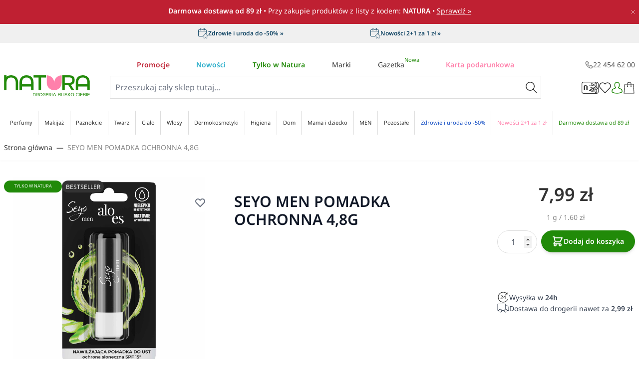

--- FILE ---
content_type: text/css
request_url: https://drogerienatura.pl/static/version1768407550/frontend/Natura/hyva/pl_PL/Amasty_GdprCookie/css/source/mkcss/amgdprcookie.min.css
body_size: 1384
content:
@media all and (min-width:768px),print{.amgdprcookie-main-wrapper{padding:0}.amgdprcookie-main-wrapper .amgdprcookie-top{margin-bottom:35px}.amgdprcookie-main-wrapper .amgdprcookie-head{font-size:34px;line-height:normal}.amgdprcookie-main-wrapper .amgdprcookie-btn{padding:17px 46px;font-size:20px;box-shadow:0 3px 10px rgba(62,40,13,0.15);text-transform:none}.amgdprcookie-cookie-container{margin-bottom:30px;padding:25px 0}.amgdprcookie-cookie-container .amgdprcookie-header{display:flex;justify-content:flex-start;padding:0 25px}.amgdprcookie-cookie-container .amgdprcookie-caption{margin:0 64px 10px 0;font-size:20px}.amgdprcookie-cookie-container .amgdprcookie-toggle-cookie{padding-left:0}.amgdprcookie-cookie-container .amgdprcookie-text{padding:0 25px;font-size:14px}.amgdprcookie-cookie-container .amgdprcookie-options{display:inline-block;margin-top:22px;padding:0 25px;font-size:14px;color:#8a837f;background:inherit}.amgdprcookie-cookie-container .amgdprcookie-options:hover{color:#1787e0}.amgdprcookie-cookie-container .amgdprcookie-options:before,.amgdprcookie-cookie-container .amgdprcookie-options:after{content:'';position:absolute;top:10px;height:2px;width:10px;background:#8a837f}.amgdprcookie-cookie-container .amgdprcookie-options:before{right:6px;transform:rotate(45deg)}.amgdprcookie-cookie-container .amgdprcookie-options:after{right:0;transform:rotate(-45deg)}.amgdprcookie-cookie-container .amgdprcookie-check.active .amgdprcookie-options{color:#363636}.amgdprcookie-cookie-container .amgdprcookie-check.active .amgdprcookie-options:hover{color:#1787e0}.amgdprcookie-cookie-container .amgdprcookie-check.active .amgdprcookie-options:before,.amgdprcookie-cookie-container .amgdprcookie-check.active .amgdprcookie-options:after{background:#363636}.amgdprcookie-content-wrapper{margin:25px 25px 0;padding:0 15px;font-size:14px}.amgdprcookie-content-wrapper .amgdprcookie-title{padding:15px 15px 0 0;vertical-align:top}.amgdprcookie-content-wrapper .amgdprcookie-row{border-bottom:1px solid #ccc}.amgdprcookie-content-wrapper .amgdprcookie-row:last-child{border-bottom:0}.amgdprcookie-content-wrapper .amgdprcookie-row .amgdprcookie-cell{padding:15px 15px 15px 0}.amgdprcookie-content-wrapper .amgdprcookie-row .amgdprcookie-cell:first-child{width:20%}.amgdprcookie-content-wrapper .amgdprcookie-row .amgdprcookie-cell:last-child{padding-right:0}.amgdprcookie-modal-container .modal-inner-wrap{right:unset;min-width:400px;width:21%;background:#fff}}@media all and (min-width:1024px),print{.amgdprcookie-content-wrapper .amgdprcookie-table .amgdprcookie-cell:first-child{width:17%}}.amgdprcookie-main-wrapper{color:#363636}.amgdprcookie-main-wrapper .amgdprcookie-top{display:flex;justify-content:space-between;margin-bottom:15px}.amgdprcookie-main-wrapper .amgdprcookie-head{font-size:20px;line-height:20px}.amgdprcookie-main-wrapper .amgdprcookie-btn-wrapper{display:flex}.amgdprcookie-main-wrapper .amgdprcookie-btn{padding:7px 27px;border:0;font-size:14px;color:#fff;border-radius:6px;background:#ef7c4a;box-shadow:0 3px 5px rgba(62,40,13,0.15);text-transform:uppercase}.amgdprcookie-main-wrapper .amgdprcookie-btn:first-child{margin:0 15px}.amgdprcookie-main-wrapper .amgdprcookie-btn:hover{background:#eb5a1b}.amgdprcookie-toggle-cookie{position:relative;padding-left:50px}.amgdprcookie-toggle-cookie .amgdprcookie-input{height:0;width:0;visibility:hidden}.amgdprcookie-toggle-cookie .amgdprcookie-label{position:absolute;top:0;right:0;width:50px;height:29px;border-radius:40px;cursor:pointer;background:#a5a5a5;box-shadow:0 2px 5px rgba(0,0,0,0.05)}.amgdprcookie-toggle-cookie .amgdprcookie-label:after{content:'';position:absolute;top:2px;left:2px;width:25px;height:25px;background:#fff;border-radius:40px;transition:all .4s ease}.amgdprcookie-toggle-cookie .amgdprcookie-input:checked:disabled+.amgdprcookie-label{background:#e8e8e8}.amgdprcookie-toggle-cookie .amgdprcookie-input:checked:disabled+.amgdprcookie-label:after{left:calc(95%);transform:translateX(-100%)}.amgdprcookie-toggle-cookie .amgdprcookie-input:checked:not([disabled])+.amgdprcookie-label{background:#1979c3}.amgdprcookie-toggle-cookie .amgdprcookie-input:checked:not([disabled])+.amgdprcookie-label:after{left:calc(95%);transform:translateX(-100%)}.amgdprcookie-toggle-cookie .amgdprcookie-input:not([checked])+.amgdprcookie-label{background:#a5a5a5}.amgdprcookie-toggle-cookie .amgdprcookie-input:disabled+.amgdprcookie-label{background:#e8e8e8}.amgdprcookie-toggle-cookie .amgdprcookie-input:disabled+.amgdprcookie-label:after{left:2px}.amgdprcookie-settings-form .amgdprcookie-toggle-cookie .amgdprcookie-input.disabled+.amgdprcookie-label{background:#e8e8e8}.amgdprcookie-cookie-container{margin-bottom:20px;padding-top:15px;border-radius:6px;box-shadow:0 3px 10px rgba(5,32,65,0.15)}.amgdprcookie-cookie-container.-modal{margin-right:30px;box-shadow:none;direction:ltr}.amgdprcookie-cookie-container .amgdprcookie-header{display:flex;justify-content:space-between;padding:0 15px}.amgdprcookie-cookie-container .amgdprcookie-caption{margin:0 0 15px;font-size:16px;font-weight:bold;line-height:30px;word-break:break-all;word-break:break-word}.amgdprcookie-cookie-container .amgdprcookie-text{margin-bottom:0;padding:0 15px;font-size:12px;color:#363636}.amgdprcookie-cookie-container .amgdprcookie-options{position:relative;margin-top:15px;padding:7px 15px;border-bottom-left-radius:6px;border-bottom-right-radius:6px;font-size:12px;color:#fff;cursor:pointer;background:#767676}.amgdprcookie-cookie-container .amgdprcookie-options:before,.amgdprcookie-cookie-container .amgdprcookie-options:after{content:'';position:absolute;top:16px;height:2px;width:10px;background:#fff}.amgdprcookie-cookie-container .amgdprcookie-options:before{right:20px;transform:rotate(45deg)}.amgdprcookie-cookie-container .amgdprcookie-options:after{right:14px;transform:rotate(-45deg)}.amgdprcookie-cookie-container .amgdprcookie-check.active .amgdprcookie-options{border-radius:0}.amgdprcookie-cookie-container .amgdprcookie-check.active .amgdprcookie-options:before{transform:rotate(-45deg)}.amgdprcookie-cookie-container .amgdprcookie-check.active .amgdprcookie-options:after{transform:rotate(45deg)}.amgdprcookie-content-wrapper{display:none;padding:0 15px;border-radius:6px;background:#f9f9f9;font-size:12px}.amgdprcookie-content-wrapper .amgdprcookie-title{padding:15px 15px 0 0;vertical-align:top}.amgdprcookie-content-wrapper .amgdprcookie-row{border-bottom:1px solid #ccc}.amgdprcookie-content-wrapper .amgdprcookie-row:last-child{border-bottom:0}.amgdprcookie-content-wrapper .amgdprcookie-table .amgdprcookie-cell{padding:15px 15px 15px 0;word-break:break-all;word-break:break-word}.amgdprcookie-content-wrapper .amgdprcookie-table .amgdprcookie-cell:first-child{width:23%}.amgdprcookie-content-wrapper .amgdprcookie-table .amgdprcookie-cell:last-child{padding-right:0}.amgdprcookie-cookie-container .amgdprcookie-link{display:block;color:#389dfe;text-align:right;text-transform:capitalize;letter-spacing:.3px;font-size:12px}.amgdprcookie-modal-container.modal-popup.modal-slide{right:46px;left:0}.amgdprcookie-modal-container .modal-inner-wrap{position:relative;margin:0;height:100%}.amgdprcookie-modal-container .modal-inner-wrap .modal-header{position:absolute;right:0}.amgdprcookie-modal-container .modal-inner-wrap .action-close{margin:5px;padding:0}.amgdprcookie-modal-container .modal-inner-wrap .action-close:before{width:30px;height:30px;background:url('[data-uri]') no-repeat center;content:''}.amgdprcookie-modal-container .modal-inner-wrap ::-webkit-scrollbar{margin-left:10px;width:4px}.amgdprcookie-modal-container .modal-inner-wrap ::-webkit-scrollbar-track{background:#fff}.amgdprcookie-modal-container .modal-inner-wrap ::-webkit-scrollbar-thumb{border-radius:2px;background:#e8e8e8}.amgdprcookie-modal-container .modal-content{padding:0}.amgdprcookie-groups-container{overflow-y:scroll;height:58vh;min-height:170px;box-shadow:0 -2px 18px rgba(0,0,0,0.06);direction:rtl}.amgdprcookie-policy-container{padding:24px;box-shadow:0 -2px 18px rgba(0,0,0,0.06)}.amgdprcookie-text-container{margin-bottom:30px}.amgdprcookie-text-container .amgdprcookie-policy{display:inline}.amgdprcookie-buttons-block{display:flex;justify-content:space-between}.amgdprcookie-buttons-block .amgdprcookie-button{flex-basis:58%;border:0;border-radius:3px;background:#ffa63d;box-shadow:none;color:#fff;text-transform:uppercase;letter-spacing:1.35px;font-weight:bold;transition:opacity .3s ease}.amgdprcookie-buttons-block .amgdprcookie-button:hover{opacity:.9}.amgdprcookie-buttons-block .amgdprcookie-button.-save{flex-basis:35%;margin-left:10px}.amgdprcookie-modal-template{margin-left:5px}.amgdprcookie-bar-container{z-index:10;margin:0;padding:12px 20px 12px 25px;border-color:#d6ca8e;background:#ffee9c;font-size:13px}.amgdprcookie-bar-template{position:fixed;position:sticky}.amgdprcookie-bar-template.-bottom{position:static}

--- FILE ---
content_type: text/css
request_url: https://drogerienatura.pl/static/version1768407550/frontend/Natura/hyva/pl_PL/CepdTech_EnvironmentLabel/css/environment-label.css
body_size: -434
content:
.environment-label-container{z-index:700;position:absolute;color:white;text-align:center;border-bottom-left-radius:10px;border-bottom-right-radius:10px;height:25px;width:100px}

--- FILE ---
content_type: application/javascript; charset=UTF-8
request_url: https://drogerienatura.pl/static/version1768407550/frontend/Natura/hyva/pl_PL/Amasty_GdprHyva/js/components/Settings.js
body_size: -273
content:
import { Component } from '../abstract/Component.js';
import MODULE_CONFIG from '../module-config.js';

const { VENDOR_NAME, MODULE_NAME } = MODULE_CONFIG;

export class Settings extends Component {
    constructor(options) {
        const {
            id, $el
        } = options;

        super({
            id: 'checkbox_' + id,
            $el: $el
        })

        this.active = false;
        this.passwordFieldShow = false;

        this.privacyPolicyLink = (event, $dispatch) => {
            if (event.target.hasAttribute('href')) {
                event.preventDefault();
                event.stopPropagation();

                let popupComponent = window[VENDOR_NAME][MODULE_NAME].popup_gdpr;
                $dispatch('open-gdpr-modal');
            }
        }
    }
}


--- FILE ---
content_type: application/javascript; charset=UTF-8
request_url: https://drogerienatura.pl/cdn-cgi/challenge-platform/h/b/scripts/jsd/d251aa49a8a3/main.js?
body_size: 9545
content:
window._cf_chl_opt={AKGCx8:'b'};~function(z6,UE,Uf,UA,Ua,UF,Ut,UP,UX,z1){z6=T,function(V,K,zo,z5,U,z){for(zo={V:279,K:371,U:231,z:337,c:250,Y:143,R:329,b:375,H:346,J:185},z5=T,U=V();!![];)try{if(z=parseInt(z5(zo.V))/1*(-parseInt(z5(zo.K))/2)+parseInt(z5(zo.U))/3*(parseInt(z5(zo.z))/4)+parseInt(z5(zo.c))/5+parseInt(z5(zo.Y))/6+parseInt(z5(zo.R))/7+-parseInt(z5(zo.b))/8*(-parseInt(z5(zo.H))/9)+-parseInt(z5(zo.J))/10,K===z)break;else U.push(U.shift())}catch(c){U.push(U.shift())}}(N,305451),UE=this||self,Uf=UE[z6(370)],UA={},UA[z6(209)]='o',UA[z6(198)]='s',UA[z6(182)]='u',UA[z6(218)]='z',UA[z6(343)]='n',UA[z6(394)]='I',UA[z6(266)]='b',Ua=UA,UE[z6(363)]=function(V,K,U,z,c5,c4,c3,zN,Y,H,J,C,D,L,S){if(c5={V:199,K:316,U:291,z:160,c:142,Y:405,R:160,b:347,H:174,J:149,C:201,D:137,L:399,d:335,S:234,k:277,n:330,i:153,O:398},c4={V:237,K:228,U:335,z:415,c:296,Y:280},c3={V:414,K:416,U:251,z:413},zN=z6,Y={'pnKpK':function(i,O){return i<O},'KfPYt':function(i,O){return i+O},'WdnOR':function(i,O){return i+O},'xOwCP':function(i,O){return i===O},'JmzxZ':function(i,O){return i(O)},'bMpwV':function(i,O){return i<O},'KwGhv':function(i,O,y,W){return i(O,y,W)},'xrPNk':function(i,O){return O===i},'kLkvR':zN(c5.V),'JLtoD':function(i,O,y){return i(O,y)}},Y[zN(c5.K)](null,K)||void 0===K)return z;for(H=Y[zN(c5.U)](UI,K),V[zN(c5.z)][zN(c5.c)]&&(H=H[zN(c5.Y)](V[zN(c5.R)][zN(c5.c)](K))),H=V[zN(c5.b)][zN(c5.H)]&&V[zN(c5.J)]?V[zN(c5.b)][zN(c5.H)](new V[(zN(c5.J))](H)):function(i,zV,O){for(zV=zN,i[zV(c4.V)](),O=0;Y[zV(c4.K)](O,i[zV(c4.U)]);i[O]===i[Y[zV(c4.z)](O,1)]?i[zV(c4.c)](Y[zV(c4.Y)](O,1),1):O+=1);return i}(H),J='nAsAaAb'.split('A'),J=J[zN(c5.C)][zN(c5.D)](J),C=0;Y[zN(c5.L)](C,H[zN(c5.d)]);D=H[C],L=Y[zN(c5.S)](Ue,V,K,D),J(L)?(S=Y[zN(c5.k)]('s',L)&&!V[zN(c5.n)](K[D]),Y[zN(c5.K)](Y[zN(c5.i)],U+D)?R(U+D,L):S||R(U+D,K[D])):Y[zN(c5.O)](R,U+D,L),C++);return z;function R(i,O,zT){zT=zN,Object[zT(c3.V)][zT(c3.K)][zT(c3.U)](z,O)||(z[O]=[]),z[O][zT(c3.z)](i)}},UF=z6(145)[z6(268)](';'),Ut=UF[z6(201)][z6(137)](UF),UE[z6(403)]=function(K,U,c8,zK,z,Y,R,H,J,C){for(c8={V:203,K:229,U:335,z:298,c:413,Y:260},zK=z6,z={},z[zK(c8.V)]=function(D,L){return D<L},Y=z,R=Object[zK(c8.K)](U),H=0;Y[zK(c8.V)](H,R[zK(c8.U)]);H++)if(J=R[H],J==='f'&&(J='N'),K[J]){for(C=0;C<U[R[H]][zK(c8.U)];-1===K[J][zK(c8.z)](U[R[H]][C])&&(Ut(U[R[H]][C])||K[J][zK(c8.c)]('o.'+U[R[H]][C])),C++);}else K[J]=U[R[H]][zK(c8.Y)](function(D){return'o.'+D})},UP=function(Y5,Y4,Y3,Y2,Y1,cw,cX,cP,cZ,zz,K,U,z,c){return Y5={V:326,K:242,U:325,z:356,c:233,Y:341,R:248,b:210,H:164},Y4={V:196,K:252,U:309,z:268,c:386,Y:282,R:366,b:252,H:176,J:180,C:300,D:366,L:413,d:187,S:200,k:358,n:240,i:232,O:192,l:252,y:265,W:297,s:252,j:352,G:413,h:215,E:352,f:252},Y3={V:287,K:248,U:407,z:414,c:416,Y:251,R:408,b:385,H:406,J:221,C:413,D:361,L:206,d:304,S:413,k:408,n:413,i:252,O:264,l:261,y:239,W:389,s:335},Y2={V:408},Y1={V:214},cw={V:155},cX={V:241,K:335,U:352,z:414,c:416,Y:251,R:251,b:275,H:325,J:408,C:416,D:324,L:171,d:408,S:226,k:320,n:413,i:183,O:196,l:327,y:246,W:413,s:189,j:344,G:179,h:355,E:151,f:413,A:410,a:252,o:333,e:241,I:413,F:252,Z:238,P:207,X:224,x:414,g:416,M:357,v:305,B:408,m:355,Q:211,N0:331,N1:413,N2:169,N3:241,N4:413,N5:366,N6:320,N7:342,N8:252,N9:282,NN:241,NT:413,NV:380,NK:177,NU:413,Nz:297},cP={V:390,K:350,U:271,z:372,c:320},cZ={V:402,K:352},zz=z6,K={'BAwek':zz(Y5.V),'fcwRe':zz(Y5.K),'LUcOV':function(Y,R){return R==Y},'ChwxU':function(Y,R){return R==Y},'IMbvo':zz(Y5.U),'YaZIG':zz(Y5.z),'LVfWa':function(Y,R){return Y<R},'AzkXZ':function(Y,R){return Y(R)},'ifRgf':function(Y,R){return Y>R},'MWxKs':function(Y,R){return R|Y},'djgeK':function(Y,R){return R==Y},'bXoqC':function(Y,R){return Y(R)},'pbMoU':function(Y,R){return Y<R},'WJTBa':function(Y,R){return Y|R},'Njyls':function(Y,R){return Y<<R},'KHVzn':function(Y,R){return Y&R},'oicoS':function(Y,R){return Y(R)},'jKbhj':function(Y,R){return Y&R},'oPBJp':function(Y,R){return R===Y},'OlrEI':zz(Y5.c),'Phive':zz(Y5.Y),'dvjFG':function(Y,R){return Y==R},'OobGW':function(Y,R){return Y(R)},'KEgbh':function(Y,R){return Y&R},'NkvaZ':function(Y,R){return Y-R},'sPqFX':function(Y,R){return Y<<R},'TIutX':function(Y,R){return Y(R)},'kTFji':function(Y,R){return R==Y},'UHYUG':function(Y,R){return Y&R},'bZCqr':function(Y,R){return Y(R)},'BDohx':function(Y,R){return Y==R},'QfZoZ':function(Y,R){return Y<R},'qYTZX':function(Y,R){return R&Y},'XwaUf':function(Y,R){return Y==R},'QLRiM':function(Y,R){return Y!==R},'jkxdL':zz(Y5.R),'IdAEw':function(Y,R){return Y*R},'HzDuZ':function(Y,R){return Y!=R},'MGlmk':function(Y,R){return R==Y},'czTJj':function(Y,R){return Y<R},'CUmqo':function(Y,R){return R==Y},'vFtmW':function(Y,R){return Y<R},'FkePi':function(Y,R){return Y-R},'KrPNg':function(Y,R){return Y-R},'WYXGz':function(Y,R){return Y+R}},U=String[zz(Y5.b)],z={'h':function(Y,zc,R,b){if(zc=zz,R={},R[zc(cP.V)]=K[zc(cP.K)],b=R,zc(cP.U)!==K[zc(cP.z)])return K[zc(cP.c)](null,Y)?'':z.g(Y,6,function(H,zY){return zY=zc,zY(cZ.V)[zY(cZ.K)](H)});else K(b[zc(cP.V)])},'g':function(Y,R,H,zR,J,C,D,L,S,i,O,y,W,s,j,G,E,A){if(zR=zz,K[zR(cX.V)](null,Y))return'';for(C={},D={},L='',S=2,i=3,O=2,y=[],W=0,s=0,j=0;j<Y[zR(cX.K)];j+=1)if(G=Y[zR(cX.U)](j),Object[zR(cX.z)][zR(cX.c)][zR(cX.Y)](C,G)||(C[G]=i++,D[G]=!0),E=L+G,Object[zR(cX.z)][zR(cX.c)][zR(cX.R)](C,E))L=E;else if(K[zR(cX.b)]!==zR(cX.H))return U[zR(cX.J)](z);else{if(Object[zR(cX.z)][zR(cX.C)][zR(cX.Y)](D,L)){if(K[zR(cX.D)]!==zR(cX.L)){if(256>L[zR(cX.d)](0)){for(J=0;K[zR(cX.S)](J,O);W<<=1,K[zR(cX.k)](s,R-1)?(s=0,y[zR(cX.n)](K[zR(cX.i)](H,W)),W=0):s++,J++);for(A=L[zR(cX.d)](0),J=0;K[zR(cX.O)](8,J);W=K[zR(cX.l)](W<<1.73,A&1.68),K[zR(cX.y)](s,R-1)?(s=0,y[zR(cX.W)](K[zR(cX.s)](H,W)),W=0):s++,A>>=1,J++);}else{for(A=1,J=0;K[zR(cX.j)](J,O);W=A|W<<1.78,R-1==s?(s=0,y[zR(cX.n)](H(W)),W=0):s++,A=0,J++);for(A=L[zR(cX.J)](0),J=0;16>J;W=K[zR(cX.G)](K[zR(cX.h)](W,1),K[zR(cX.E)](A,1)),R-1==s?(s=0,y[zR(cX.f)](K[zR(cX.A)](H,W)),W=0):s++,A>>=1,J++);}S--,S==0&&(S=Math[zR(cX.a)](2,O),O++),delete D[L]}else U(z)}else for(A=C[L],J=0;J<O;W=W<<1|K[zR(cX.o)](A,1),K[zR(cX.e)](s,R-1)?(s=0,y[zR(cX.I)](H(W)),W=0):s++,A>>=1,J++);L=(S--,S==0&&(S=Math[zR(cX.F)](2,O),O++),C[E]=i++,String(G))}if(''!==L){if(K[zR(cX.Z)](K[zR(cX.P)],K[zR(cX.X)]))K();else{if(Object[zR(cX.x)][zR(cX.g)][zR(cX.R)](D,L)){if(256>L[zR(cX.J)](0)){for(J=0;J<O;W<<=1,K[zR(cX.M)](s,R-1)?(s=0,y[zR(cX.n)](K[zR(cX.v)](H,W)),W=0):s++,J++);for(A=L[zR(cX.B)](0),J=0;8>J;W=K[zR(cX.m)](W,1)|K[zR(cX.Q)](A,1),s==K[zR(cX.N0)](R,1)?(s=0,y[zR(cX.N1)](H(W)),W=0):s++,A>>=1,J++);}else{for(A=1,J=0;K[zR(cX.j)](J,O);W=K[zR(cX.N2)](W,1)|A,K[zR(cX.N3)](s,R-1)?(s=0,y[zR(cX.N4)](K[zR(cX.N5)](H,W)),W=0):s++,A=0,J++);for(A=L[zR(cX.B)](0),J=0;16>J;W=W<<1.34|K[zR(cX.o)](A,1),K[zR(cX.N6)](s,R-1)?(s=0,y[zR(cX.W)](H(W)),W=0):s++,A>>=1,J++);}S--,K[zR(cX.N7)](0,S)&&(S=Math[zR(cX.N8)](2,O),O++),delete D[L]}else for(A=C[L],J=0;J<O;W=W<<1|K[zR(cX.N9)](A,1),K[zR(cX.NN)](s,R-1)?(s=0,y[zR(cX.NT)](K[zR(cX.NV)](H,W)),W=0):s++,A>>=1,J++);S--,K[zR(cX.N6)](0,S)&&O++}}for(A=2,J=0;J<O;W=K[zR(cX.l)](W<<1.48,1&A),s==R-1?(s=0,y[zR(cX.n)](H(W)),W=0):s++,A>>=1,J++);for(;;)if(W<<=1,K[zR(cX.NK)](s,K[zR(cX.N0)](R,1))){y[zR(cX.NU)](H(W));break}else s++;return y[zR(cX.Nz)]('')},'j':function(Y,Y0,cx,zC,R,H){if(Y0={V:180},cx={V:357},zC=zz,R={'fTGrJ':function(b,H,zb){return zb=T,K[zb(cw.V)](b,H)},'BqfAR':function(b,H,zp){return zp=T,K[zp(cx.V)](b,H)},'wPccT':function(b,H){return b-H},'ZPfSy':function(b,H){return b|H},'OtPwJ':function(b,H){return b-H},'iAqlS':function(b,H){return H|b},'nOEuH':function(b,H){return H|b},'Otooe':function(b,H){return b<<H},'wOlJy':function(b,H,zH){return zH=T,K[zH(Y0.V)](b,H)},'qvCxo':function(b,H,zJ){return zJ=T,K[zJ(Y1.V)](b,H)}},K[zC(Y3.V)](zC(Y3.K),K[zC(Y3.U)])){if(NZ[zC(Y3.z)][zC(Y3.c)][zC(Y3.Y)](NP,NX)){if(256>VJ[zC(Y3.R)](0)){for(KD=0;R[zC(Y3.b)](Kq,KL);Kr<<=1,R[zC(Y3.H)](KS,R[zC(Y3.J)](Kk,1))?(Kn=0,Ku[zC(Y3.C)](Ki(KO)),Kl=0):Ky++,Kd++);for(H=KW[zC(Y3.R)](0),Ks=0;8>Kj;Kh=R[zC(Y3.D)](KE<<1,1.61&H),R[zC(Y3.H)](Kf,R[zC(Y3.L)](KA,1))?(Ka=0,Ko[zC(Y3.C)](Ke(KI)),KF=0):Kt++,H>>=1,KG++);}else{for(H=1,KZ=0;KP<KX;Kx=R[zC(Y3.d)](Kg<<1.3,H),KM==Kv-1?(KB=0,Km[zC(Y3.S)](KQ(U0)),U1=0):U2++,H=0,Kw++);for(H=U3[zC(Y3.k)](0),U4=0;16>U5;U7=U8<<1|H&1,U9==UN-1?(UT=0,UV[zC(Y3.n)](UK(UU)),Uz=0):Uc++,H>>=1,U6++);}Kc--,0==KY&&(KR=Kb[zC(Y3.i)](2,Kp),KH++),delete KJ[KC]}else for(H=Tg[TM],Tv=0;TB<Tm;V0=R[zC(Y3.O)](R[zC(Y3.l)](V1,1),R[zC(Y3.y)](H,1)),R[zC(Y3.W)](V2,V3-1)?(V4=0,V5[zC(Y3.C)](V6(V7)),V8=0):V9++,H>>=1,TQ++);Vb=(VN--,0==VT&&(VV=VK[zC(Y3.i)](2,VU),Vz++),Vc[VY]=VR++,Vp(VH))}else return null==Y?'':Y==''?null:z.i(Y[zC(Y3.s)],32768,function(H,zD){return zD=zC,Y[zD(Y2.V)](H)})},'i':function(Y,R,H,zq,J,C,D,L,S,i,O,y,W,s,j,G,I,E,A,o){for(zq=zz,J=[],C=4,D=4,L=3,S=[],y=H(0),W=R,s=1,i=0;K[zq(Y4.V)](3,i);J[i]=i,i+=1);for(j=0,G=Math[zq(Y4.K)](2,2),O=1;G!=O;)for(E=zq(Y4.U)[zq(Y4.z)]('|'),A=0;!![];){switch(E[A++]){case'0':o=y&W;continue;case'1':0==W&&(W=R,y=H(s++));continue;case'2':O<<=1;continue;case'3':j|=K[zq(Y4.c)](0<o?1:0,O);continue;case'4':W>>=1;continue}break}switch(j){case 0:for(j=0,G=Math[zq(Y4.K)](2,8),O=1;O!=G;o=K[zq(Y4.Y)](y,W),W>>=1,W==0&&(W=R,y=H(s++)),j|=(0<o?1:0)*O,O<<=1);I=K[zq(Y4.R)](U,j);break;case 1:for(j=0,G=Math[zq(Y4.b)](2,16),O=1;K[zq(Y4.H)](O,G);o=K[zq(Y4.J)](y,W),W>>=1,K[zq(Y4.C)](0,W)&&(W=R,y=K[zq(Y4.D)](H,s++)),j|=(0<o?1:0)*O,O<<=1);I=U(j);break;case 2:return''}for(i=J[3]=I,S[zq(Y4.L)](I);;)if(zq(Y4.d)!==zq(Y4.S)){if(s>Y)return'';for(j=0,G=Math[zq(Y4.b)](2,L),O=1;G!=O;o=W&y,W>>=1,0==W&&(W=R,y=H(s++)),j|=(K[zq(Y4.k)](0,o)?1:0)*O,O<<=1);switch(I=j){case 0:for(j=0,G=Math[zq(Y4.b)](2,8),O=1;K[zq(Y4.H)](O,G);o=y&W,W>>=1,K[zq(Y4.n)](0,W)&&(W=R,y=H(s++)),j|=(K[zq(Y4.i)](0,o)?1:0)*O,O<<=1);J[D++]=U(j),I=K[zq(Y4.O)](D,1),C--;break;case 1:for(j=0,G=Math[zq(Y4.l)](2,16),O=1;O!=G;o=K[zq(Y4.J)](y,W),W>>=1,W==0&&(W=R,y=H(s++)),j|=(0<o?1:0)*O,O<<=1);J[D++]=U(j),I=K[zq(Y4.y)](D,1),C--;break;case 2:return S[zq(Y4.W)]('')}if(C==0&&(C=Math[zq(Y4.s)](2,L),L++),J[I])I=J[I];else if(I===D)I=i+i[zq(Y4.j)](0);else return null;S[zq(Y4.G)](I),J[D++]=K[zq(Y4.h)](i,I[zq(Y4.E)](0)),C--,i=I,0==C&&(C=Math[zq(Y4.f)](2,L),L++)}else return![]}},c={},c[zz(Y5.H)]=z.h,c}(),UX=null,z1=z0(),z3();function N(YQ){return YQ='wOlJy,CUmqo,ChwxU,EGfcc,UQneX,pGxPR,kLwqT,djgeK,OnHFi,PQYFD,api,2925350uhnOdT,call,pow,Zkvwy,randomUUID,_cf_chl_opt,isArray,aCHix,MEpAC,NQOHE,map,Otooe,AQeME,contentWindow,nOEuH,KrPNg,boolean,error,split,eqlYH,Tykhq,RPHGg,jVelY,clientInformation,jsd,IMbvo,navigator,xrPNk,YlHTX,33BdNwgO,WdnOR,JBxy9,UHYUG,removeChild,QAfVV,__CF$cv$params,HQXPb,QLRiM,iblxt,loading,xGCNF,JmzxZ,zxFNd,AKGCx8,source,/jsd/oneshot/d251aa49a8a3/0.26458490911686844:1769070495:UdKICnHhlzAPu44tQ57uTvoQtpZNRnawRE2fdPyu8Mk/,splice,join,indexOf,dJfey,MGlmk,error on cf_chl_props,UKKnI,ontimeout,iAqlS,OobGW,href,onreadystatechange,errorInfoObject,0|4|1|3|2,send,FPQlO,toString,PuAkl,lzYMz,zWYee,xOwCP,status,log,Zxkpd,LUcOV,aUjz8,postMessage,CnwA5,YaZIG,cEfnG,xhr-error,MWxKs,PFxVM,178381pXuxwo,isNaN,NkvaZ,ScfZk,jKbhj,catch,length,gvYBp,13208lHzQhs,Function,readyState,sid,hJinv,kTFji,number,pbMoU,rnEfr,88605KbRbLR,Array,http-code:,/invisible/jsd,BAwek,SSTpq3,charAt,NTxRh,jToWA,Njyls,aodre,dvjFG,czTJj,yKJCH,display: none,ZPfSy,ItkbJ,pRIb1,parent,DTqjU,TIutX,eWvUe,success,rjLIt,document,13814BjAJLM,fcwRe,eKAxS,rkBQR,136YaxGEW,chctx,phoXV,lgSGU,style,bZCqr,iWpta,IWuWq,JOTcI,detail,fTGrJ,IdAEw,uGGzK,hKCrx,qvCxo,QwUbM,/b/ov1/0.26458490911686844:1769070495:UdKICnHhlzAPu44tQ57uTvoQtpZNRnawRE2fdPyu8Mk/,FpTEk,jRYpw,bigint,SbsOr,BCYYL,LOXRU,JLtoD,bMpwV,QEvVR,LRmiB4,Vpn3z2sf6$j08SFhB4D5MeYWgOyLuT71krilRQtHb9AcIqw+-oJaCUXKdGvxEZNPm,rxvNi8,getPrototypeOf,concat,BqfAR,jkxdL,charCodeAt,GZmFL,oicoS,9|10|4|3|6|5|8|7|2|0|1,onload,push,prototype,KfPYt,hasOwnProperty,floor,cloudflare-invisible,stringify,bind,timeout,now,vQRTc,lZypU,getOwnPropertyNames,1322322fDBmQg,UmtLc,_cf_chl_opt;JJgc4;PJAn2;kJOnV9;IWJi4;OHeaY1;DqMg0;FKmRv9;LpvFx1;cAdz2;PqBHf2;nFZCC5;ddwW5;pRIb1;rxvNi8;RrrrA2;erHi9,[native code],QyMfr,GDBoX,Set,random,KHVzn,njEmt,kLkvR,TYlZ6,QfZoZ,POST,xNYfT,aANYA,GTJcO,Object,TTmcW,/cdn-cgi/challenge-platform/h/,DOMContentLoaded,jJXCtVgPB,function,contentDocument,appendChild,KvvcF,sPqFX,NEVrM,bRIDh,veLSZ,tabIndex,from,location,HzDuZ,BDohx,createElement,WJTBa,qYTZX,fabHC,undefined,AzkXZ,onerror,10460750JdYMKD,VOYoz,SyMiQ,iExML,bXoqC,sudlP,fblGa,FkePi,DOizu,Gimrb,pkLOA2,ifRgf,body,string,d.cookie,EFVDq,includes,IUaVx,SnXbX,iframe,XMLHttpRequest,OtPwJ,OlrEI,tIoki,object,fromCharCode,KEgbh,dtiWm,SrdPz,XwaUf,WYXGz,NQQgv,wDZzA,symbol,event,addEventListener,wPccT,0|2|4|3|1,AdeF3,Phive,kaYFM,LVfWa,GnCNg,pnKpK,keys,xobeX,528INyytQ,vFtmW,NfnXE,KwGhv,open,cFjAw,sort,oPBJp'.split(','),N=function(){return YQ},N()}function UQ(V,K,YO,Yi,Yu,Yn,zO,U,z,c,Y){YO={V:138,K:326,U:156,z:285,c:318,Y:255,R:205,b:235,H:328,J:319,C:162,D:293,L:295,d:249,S:303,k:412,n:184,i:175,O:175,l:306,y:306,W:310,s:164,j:136},Yi={V:157},Yu={V:317,K:368,U:194,z:383,c:348,Y:317},Yn={V:194,K:159},zO=z6,U={'Gimrb':function(R,b){return R(b)},'GTJcO':zO(YO.V),'JOTcI':function(R,b){return R+b},'xNYfT':zO(YO.K),'PFxVM':zO(YO.U),'Zxkpd':function(R,b){return R+b}},z=UE[zO(YO.z)],console[zO(YO.c)](UE[zO(YO.Y)]),c=new UE[(zO(YO.R))](),c[zO(YO.b)](U[zO(YO.H)],U[zO(YO.J)](zO(YO.C)+UE[zO(YO.Y)][zO(YO.D)]+zO(YO.L),z.r)),z[zO(YO.d)]&&(c[zO(YO.V)]=5e3,c[zO(YO.S)]=function(zl){zl=zO,U[zl(Yn.V)](K,U[zl(Yn.K)])}),c[zO(YO.k)]=function(zy){zy=zO,c[zy(Yu.V)]>=200&&c[zy(Yu.V)]<300?K(zy(Yu.K)):U[zy(Yu.U)](K,U[zy(Yu.z)](zy(Yu.c),c[zy(Yu.Y)]))},c[zO(YO.n)]=function(zW){zW=zO,K(U[zW(Yi.V)])},Y={'t':UB(),'lhr':Uf[zO(YO.i)]&&Uf[zO(YO.O)][zO(YO.l)]?Uf[zO(YO.O)][zO(YO.y)]:'','api':z[zO(YO.d)]?!![]:![],'c':Ug(),'payload':V},c[zO(YO.W)](UP[zO(YO.s)](JSON[zO(YO.j)](Y)))}function Ux(Yz,zr,K,U,z,c,Y,R){for(Yz={V:227,K:343,U:373,z:222,c:268,Y:285},zr=z6,K={},K[zr(Yz.V)]=zr(Yz.K),K[zr(Yz.U)]=function(b,H){return b<H},U=K,z=zr(Yz.z)[zr(Yz.c)]('|'),c=0;!![];){switch(z[c++]){case'0':Y=UE[zr(Yz.Y)];continue;case'1':return R;case'2':if(!Y)return null;continue;case'3':if(typeof R!==U[zr(Yz.V)]||U[zr(Yz.U)](R,30))return null;continue;case'4':R=Y.i;continue}break}}function z0(Yl,zs){return Yl={V:254},zs=z6,crypto&&crypto[zs(Yl.V)]?crypto[zs(Yl.V)]():''}function Um(Yd,zi,K,U,z,c,Y){return Yd={V:213,K:417,U:139},zi=z6,K={},K[zi(Yd.V)]=function(R,b){return R>b},U=K,z=3600,c=UB(),Y=Math[zi(Yd.K)](Date[zi(Yd.U)]()/1e3),U[zi(Yd.V)](Y-c,z)?![]:!![]}function Ue(V,K,U,zw,z8,z,Y,R){z=(zw={V:146,K:165,U:284,z:209,c:191,Y:212,R:259,b:313,H:365,J:334,C:334,D:254,L:254,d:338,S:338,k:414,n:312,i:251,O:298,l:388,y:347,W:256,s:347,j:345,G:345,h:243},z8=z6,{'hKCrx':z8(zw.V),'QAfVV':function(H,J){return H==J},'fblGa':function(H,J){return H!==J},'DTqjU':z8(zw.K),'rnEfr':function(H,J){return H===J},'UQneX':function(H,J,C){return H(J,C)}});try{Y=K[U]}catch(H){return'i'}if(z[z8(zw.U)](null,Y))return Y===void 0?'u':'x';if(z8(zw.z)==typeof Y){if(z[z8(zw.c)](z8(zw.Y),z8(zw.R)))try{if(z8(zw.b)===z8(zw.b)){if(z[z8(zw.U)](z[z8(zw.H)],typeof Y[z8(zw.J)]))return Y[z8(zw.C)](function(){}),'p'}else return z&&U[z8(zw.D)]?Y[z8(zw.L)]():''}catch(C){}else return U instanceof Y[z8(zw.d)]&&0<R[z8(zw.S)][z8(zw.k)][z8(zw.n)][z8(zw.i)](V)[z8(zw.O)](z[z8(zw.l)])}return V[z8(zw.y)][z8(zw.W)](Y)?'a':Y===V[z8(zw.s)]?'D':z[z8(zw.j)](!0,Y)?'T':z[z8(zw.G)](!1,Y)?'F':(R=typeof Y,z[z8(zw.U)](z[z8(zw.H)],R)?z[z8(zw.h)](Uo,V,Y)?'N':'f':Ua[R]||'?')}function UZ(cV,zU,U,z,c,Y,R,b){U=(cV={V:166,K:178,U:204,z:379,c:360,Y:173,R:197,b:167,H:263,J:269,C:409,D:273,L:276,d:217,S:283,k:288,n:374,i:334},zU=z6,{'eqlYH':function(H,J,C,D,L){return H(J,C,D,L)},'GZmFL':function(H,J,C,D,L){return H(J,C,D,L)},'wDZzA':zU(cV.V)});try{return z=Uf[zU(cV.K)](zU(cV.U)),z[zU(cV.z)]=zU(cV.c),z[zU(cV.Y)]='-1',Uf[zU(cV.R)][zU(cV.b)](z),c=z[zU(cV.H)],Y={},Y=U[zU(cV.J)](pRIb1,c,c,'',Y),Y=U[zU(cV.C)](pRIb1,c,c[zU(cV.D)]||c[zU(cV.L)],'n.',Y),Y=pRIb1(c,z[U[zU(cV.d)]],'d.',Y),Uf[zU(cV.R)][zU(cV.S)](z),R={},R.r=Y,R.e=null,R}catch(H){return zU(cV.k)!==zU(cV.n)?(b={},b.r={},b.e=H,b):(b[zU(cV.i)](function(){}),'p')}}function Uv(V,YC,zn){return YC={V:150},zn=z6,Math[zn(YC.V)]()<V}function z2(z,c,Ya,Yf,zj,Y,Yh,k,n,R,b,H,J,C,D,L,d){if(Ya={V:301,K:168,U:247,z:391,c:349,Y:156,R:230,b:158,H:290,J:292,C:188,D:311,L:223,d:154,S:285,k:186,n:162,i:255,O:293,l:354,y:202,W:205,s:235,j:359,G:138,h:303,E:323,f:255,A:351,a:351,o:401,e:255,I:401,F:195,Z:255,P:321,X:281,x:308,g:376,M:294,v:274,B:310,m:164},Yf={V:165,K:208,U:170},zj=z6,Y={'GDBoX':function(S,k){return S(k)},'zxFNd':function(S){return S()},'iExML':function(S,k,n){return S(k,n)},'FPQlO':zj(Ya.V),'xobeX':function(S,k){return S===k},'aANYA':zj(Ya.K),'xGCNF':zj(Ya.U),'VOYoz':function(S,k){return S+k},'jToWA':zj(Ya.z),'IUaVx':zj(Ya.c),'yKJCH':zj(Ya.Y)},!Uv(0)){if(Y[zj(Ya.R)](Y[zj(Ya.b)],Y[zj(Ya.H)]))Yh={V:148},k={'tIoki':function(i,O,zG){return zG=zj,Y[zG(Yh.V)](i,O)},'NEVrM':function(i){return i()}},n=Y[zj(Ya.J)](R),Y[zj(Ya.C)](b,n.r,function(i,zh){zh=zj,typeof L===zh(Yf.V)&&k[zh(Yf.K)](k,i),k[zh(Yf.U)](S)}),n.e&&L(Y[zj(Ya.D)],n.e);else return![]}b=(R={},R[zj(Ya.L)]=z,R[zj(Ya.d)]=c,R);try{H=UE[zj(Ya.S)],J=Y[zj(Ya.k)](Y[zj(Ya.k)](zj(Ya.n),UE[zj(Ya.i)][zj(Ya.O)]),Y[zj(Ya.l)])+H.r+Y[zj(Ya.y)],C=new UE[(zj(Ya.W))](),C[zj(Ya.s)](Y[zj(Ya.j)],J),C[zj(Ya.G)]=2500,C[zj(Ya.h)]=function(){},D={},D[zj(Ya.E)]=UE[zj(Ya.f)][zj(Ya.E)],D[zj(Ya.A)]=UE[zj(Ya.i)][zj(Ya.a)],D[zj(Ya.o)]=UE[zj(Ya.e)][zj(Ya.I)],D[zj(Ya.F)]=UE[zj(Ya.Z)][zj(Ya.P)],D[zj(Ya.X)]=z1,L=D,d={},d[zj(Ya.x)]=b,d[zj(Ya.g)]=L,d[zj(Ya.M)]=zj(Ya.v),C[zj(Ya.B)](UP[zj(Ya.m)](d))}catch(k){}}function T(V,K,U,z){return V=V-135,U=N(),z=U[V],z}function Uo(K,U,zI,z7,z,c){return zI={V:381,K:367,U:146,z:338,c:338,Y:414,R:312,b:251,H:298},z7=z6,z={},z[z7(zI.V)]=function(Y,R){return Y<R},z[z7(zI.K)]=z7(zI.U),c=z,U instanceof K[z7(zI.z)]&&c[z7(zI.V)](0,K[z7(zI.c)][z7(zI.Y)][z7(zI.R)][z7(zI.b)](U)[z7(zI.H)](c[z7(zI.K)]))}function UI(V,zx,z9,K){for(zx={V:405,K:229,U:404},z9=z6,K=[];null!==V;K=K[z9(zx.V)](Object[z9(zx.K)](V)),V=Object[z9(zx.U)](V));return K}function Uw(V,YK,YV,zL,K,U){YK={V:369,K:144,U:301,z:272,c:332},YV={V:216,K:369,U:262,z:165,c:299,Y:172,R:336,b:393,H:413,J:278,C:408,D:396},zL=z6,K={'jRYpw':function(z,c){return z-c},'YlHTX':function(z,c){return z(c)},'BCYYL':function(z,c){return z|c},'NQQgv':function(z,c){return z===c},'AQeME':zL(YK.V),'veLSZ':zL(YK.K),'gvYBp':function(z,c){return z(c)},'jVelY':function(z,c,Y){return z(c,Y)},'ScfZk':zL(YK.U)},U=UZ(),UQ(U.r,function(z,zd,R){if(zd=zL,K[zd(YV.V)](zd(YV.K),K[zd(YV.U)])){if(typeof V===zd(YV.z)){if(K[zd(YV.V)](zd(YV.c),K[zd(YV.Y)]))return;else K[zd(YV.R)](V,z)}UM()}else{for(f=0;A<a;e<<=1,I==K[zd(YV.b)](F,1)?(Z=0,P[zd(YV.H)](K[zd(YV.J)](X,x)),g=0):M++,o++);for(R=v[zd(YV.C)](0),B=0;8>m;N0=K[zd(YV.D)](N1<<1,R&1),N2==N3-1?(N4=0,N5[zd(YV.H)](N6(N7)),N8=0):N9++,R>>=1,Q++);}}),U.e&&K[zL(YK.z)](z2,K[zL(YK.c)],U.e)}function z3(Yv,YM,Yw,zE,V,K,U,z,R,b,H,J,C,D,c){if(Yv={V:411,K:166,U:273,z:162,c:349,Y:274,R:289,b:270,H:285,J:387,C:339,D:181,L:314,d:314,S:258,k:255,n:293,i:391,O:397,l:205,y:235,W:156,s:138,j:303,G:323,h:255,E:351,f:255,A:351,a:401,o:401,e:195,I:255,F:321,Z:281,P:308,X:376,x:294,g:377,M:310,v:164,B:378,m:220,Q:220,N0:163,N1:307},YM={V:387,K:339,U:161,z:307},Yw={V:193,K:315,U:382,z:387,c:353,Y:190,R:268,b:197,H:283,J:257,C:244,D:197,L:167,d:173,S:263,k:400,n:225,i:276,O:178,l:204,y:379,W:360},zE=z6,V={'sudlP':zE(Yv.V),'aCHix':function(Y,R,b,H,J){return Y(R,b,H,J)},'pGxPR':zE(Yv.K),'QEvVR':function(Y,R,b,H,J){return Y(R,b,H,J)},'kaYFM':zE(Yv.U),'DOizu':function(Y,R){return R!==Y},'uGGzK':function(Y){return Y()},'NTxRh':function(Y,R){return Y(R)},'lzYMz':function(Y,R){return Y+R},'MEpAC':zE(Yv.z),'LOXRU':zE(Yv.c),'phoXV':zE(Yv.Y),'TTmcW':zE(Yv.R),'fabHC':zE(Yv.b),'lgSGU':function(Y){return Y()}},K=UE[zE(Yv.H)],!K)return;if(!V[zE(Yv.J)](Um))return;(U=![],z=function(zf,R,b,H,J,C,D,L){if(zf=zE,!U){if(V[zf(Yw.V)](zf(Yw.K),zf(Yw.U))){if(U=!![],!V[zf(Yw.z)](Um))return;V[zf(Yw.c)](Uw,function(Y){z4(K,Y)})}else try{for(R=V[zf(Yw.Y)][zf(Yw.R)]('|'),b=0;!![];){switch(R[b++]){case'0':i[zf(Yw.b)][zf(Yw.H)](D);continue;case'1':return H={},H.r=J,H.e=null,H;case'2':J=V[zf(Yw.J)](n,C,D[V[zf(Yw.C)]],'d.',J);continue;case'3':d[zf(Yw.D)][zf(Yw.L)](D);continue;case'4':D[zf(Yw.d)]='-1';continue;case'5':J={};continue;case'6':C=D[zf(Yw.S)];continue;case'7':J=V[zf(Yw.k)](k,C,C[V[zf(Yw.n)]]||C[zf(Yw.i)],'n.',J);continue;case'8':J=S(C,C,'',J);continue;case'9':D=L[zf(Yw.O)](zf(Yw.l));continue;case'10':D[zf(Yw.y)]=zf(Yw.W);continue}break}}catch(d){return L={},L.r={},L.e=d,L}}},Uf[zE(Yv.C)]!==zE(Yv.R))?V[zE(Yv.D)]!==zE(Yv.b)?(R=C[zE(Yv.H)],b=V[zE(Yv.L)](V[zE(Yv.d)](V[zE(Yv.d)](V[zE(Yv.S)],D[zE(Yv.k)][zE(Yv.n)])+zE(Yv.i),R.r),V[zE(Yv.O)]),H=new L[(zE(Yv.l))](),H[zE(Yv.y)](zE(Yv.W),b),H[zE(Yv.s)]=2500,H[zE(Yv.j)]=function(){},J={},J[zE(Yv.G)]=d[zE(Yv.h)][zE(Yv.G)],J[zE(Yv.E)]=S[zE(Yv.f)][zE(Yv.A)],J[zE(Yv.a)]=k[zE(Yv.h)][zE(Yv.o)],J[zE(Yv.e)]=n[zE(Yv.I)][zE(Yv.F)],J[zE(Yv.Z)]=i,C=J,D={},D[zE(Yv.P)]=l,D[zE(Yv.X)]=C,D[zE(Yv.x)]=V[zE(Yv.g)],H[zE(Yv.M)](O[zE(Yv.v)](D))):V[zE(Yv.B)](z):UE[zE(Yv.m)]?Uf[zE(Yv.Q)](zE(Yv.N0),z):(c=Uf[zE(Yv.N1)]||function(){},Uf[zE(Yv.N1)]=function(zA){zA=zE,V[zA(YM.V)](c),Uf[zA(YM.K)]!==V[zA(YM.U)]&&(Uf[zA(YM.z)]=c,z())})}function UB(Yq,zu,V,K){return Yq={V:285,K:417,U:302},zu=z6,V={'UKKnI':function(U,z){return U(z)}},K=UE[zu(Yq.V)],Math[zu(Yq.K)](+V[zu(Yq.U)](atob,K.t))}function Ug(){return Ux()!==null}function z4(z,c,Ym,za,Y,R,b,H){if(Ym={V:152,K:362,U:368,z:286,c:267,Y:249,R:294,b:135,H:340,J:219,C:362,D:364,L:322,d:384},za=z6,Y={},Y[za(Ym.V)]=function(J,C){return J===C},Y[za(Ym.K)]=za(Ym.U),Y[za(Ym.z)]=za(Ym.c),R=Y,!z[za(Ym.Y)])return;R[za(Ym.V)](c,R[za(Ym.K)])?(b={},b[za(Ym.R)]=za(Ym.b),b[za(Ym.H)]=z.r,b[za(Ym.J)]=R[za(Ym.C)],UE[za(Ym.D)][za(Ym.L)](b,'*')):(H={},H[za(Ym.R)]=za(Ym.b),H[za(Ym.H)]=z.r,H[za(Ym.J)]=R[za(Ym.z)],H[za(Ym.d)]=c,UE[za(Ym.D)][za(Ym.L)](H,'*'))}function UM(YJ,YH,zS,V,K){if(YJ={V:165,K:147,U:395,z:245,c:140,Y:392,R:236,b:141,H:253},YH={V:236},zS=z6,V={'vQRTc':zS(YJ.V),'FpTEk':function(U,z){return U(z)},'cFjAw':function(U){return U()},'SbsOr':zS(YJ.K),'lZypU':function(U,z,c){return U(z,c)},'Zkvwy':function(U,z){return U*z}},K=Ux(),K===null){if(V[zS(YJ.U)]===zS(YJ.z))typeof c===V[zS(YJ.c)]&&V[zS(YJ.Y)](H,J),V[zS(YJ.R)](b);else return}UX=(UX&&clearTimeout(UX),V[zS(YJ.b)](setTimeout,function(zk){zk=zS,V[zk(YH.V)](Uw)},V[zS(YJ.H)](K,1e3)))}}()

--- FILE ---
content_type: application/javascript; charset=UTF-8
request_url: https://drogerienatura.pl/static/version1768407550/frontend/Natura/hyva/pl_PL/Amasty_GdprHyva/js/module-config.js
body_size: -493
content:
export default {
    VENDOR_NAME: 'Amasty',
    MODULE_NAME: 'Gdpr',
    get MODULE_PATH() {
        return this.VENDOR_NAME + '.' + this.MODULE_NAME;
    }
};


--- FILE ---
content_type: application/javascript; charset=UTF-8
request_url: https://drogerienatura.pl/static/version1768407550/frontend/Natura/hyva/pl_PL/Amasty_GdprHyva/js/gdpr.js
body_size: -304
content:
import MODULE_CONFIG from './module-config.js';

import { Gdpr } from './components/Gdpr.js';
import { Popup } from './components/Popup.js';
import { Loader } from './components/Loader.js';
import { Checkbox } from './components/Checkbox.js';
import { Settings } from './components/Settings.js'

const { VENDOR_NAME, MODULE_NAME } = MODULE_CONFIG;
const loaded = new Event(MODULE_CONFIG.MODULE_PATH + '.loaded');

if (!window[VENDOR_NAME]) {
    window[VENDOR_NAME] = {};
}

export let Module = window[VENDOR_NAME][MODULE_NAME] = {
    initialize: function (options) {
        this.options = options;
    }
};

window.dispatchEvent(loaded);

export const module_options = Module.options;

Module.class = {
    Module, Gdpr: Gdpr, Popup, Loader, Checkbox, Settings
};


--- FILE ---
content_type: application/javascript; charset=UTF-8
request_url: https://drogerienatura.pl/static/version1768407550/frontend/Natura/hyva/pl_PL/Amasty_GdprCookieHyva/js/module-config.js
body_size: -362
content:
export default {
    VENDOR_NAME: 'Amasty',
    MODULE_NAME: 'Cookie',
    get MODULE_PATH() {
        return this.VENDOR_NAME + '.' + this.MODULE_NAME;
    }
};


--- FILE ---
content_type: application/javascript; charset=UTF-8
request_url: https://drogerienatura.pl/static/version1768407550/frontend/Natura/hyva/pl_PL/Amasty_GdprCookieHyva/js/components/view/DefaultView.js
body_size: 1627
content:
import { Component } from '../../abstract/Component.js';

import { Module, module_options } from '../../cookie.js';

import { cookieModel } from '../../model/cookie.js';
import { essentialStorage } from '../../storage/essential-cookie.js';
import { cookieDataProvider } from '../../model/cookie-data-provider.js';
import { createButton } from '../../helpers/buttons.js';
import { getCookie, setCookie } from '../../helpers/cookie.js';
import { showMessage } from '../../helpers/messages.js';

// Actions
import { Allow } from '../../action/allow.js';
import { Save } from '../../action/save.js';
import { cookieStorage } from '../../storage/cookie.js';

// Local components' objects
const locCookieDataProvider = cookieDataProvider();
const locEssentialStorage = essentialStorage();
const locCookieStorage = cookieStorage();
const locCookieModel = cookieModel();

// Constants
const showClass = '-show';
const allowAllCookies = false;

const amcformjs = 'amcookiegdpr-settings-accept';
const popupCssClass = 'amgdprcookie-groups-modal';
const settingsPath = 'gdpr-cookie-modal';

const selectors = {
    settingsFooterLink: '[data-amcookie-js="footer-link"]',
    settingsGdprLink: '[data-amgdpr-js="cookie-link"]'
}

export class DefaultView extends Component {
    isSidebar = false;

    constructor(options) {
        const {
            id, $el, settings,
            path = settingsPath,
            showAllCookiesBtn = allowAllCookies
        } = options;

        super({
            id: 'cookie_' + id,
            $el: $el
        })

        // Defaults (Updatable)
        this.setupModal = null;
        this.additionalClasses = [];
        this.isShowNotificationBar = false;

        // Defaults Data (Constants)
        this.strings = module_options.text_strings;
        this.styles = module_options.color_settings;
        this.showAllCookiesBtn = showAllCookiesBtn;
        this.settings = settings.config;
        this.classes = this.settings && this.settings.additionalClasses;

        // Messages
        this.setupModalTitle = this.strings['setupModalTitle'];

        // Functions
        this.init = () => {
            this._init();
        }

        /**
         * @returns {*|Promise}
         */
        this.getCookieData = () => {
            if (!this.cookieData) {
                this.cookieData = locCookieDataProvider.getCookieData();
            }

            return this.cookieData;
        }

        /**
         * @returns {void}
         */
        this.openModal = () => {
            if (!this.setupModal) {
                this._setupAndOpenModal();
            } else {
                this.setupModal.open();
            }
        }

        /**
         * @returns {void}
         */
        this.closeModal = () => {
            if (this.setupModal && this.setupModal.data.opened) {
                this.setupModal.close();
            }
        }

        /**
         * @param {Boolean} toShow
         * @returns {void}
         */
        this.changeVisibility = (toShow) => {
            this.data.isShowNotificationBar = toShow;
        }

        // Generated
        this.buttons = this._getButtons();
    }

    /**
     * @returns {void}
     * @private
     */
    _init() {
        this._clearCookieMessages();

        this.getCookieData().then(cookieData => {
            locCookieDataProvider.updateGroups(cookieData);
            locCookieDataProvider.processManageableCookies();
            locEssentialStorage.update(cookieData['groupData']);

            this._setAdditionalClasses();

            const visibility = locCookieModel.isShowNotificationBar(
                this.settings.firstShowProcess, cookieData['lastUpdate']
            );

            this.changeVisibility(visibility);

            locCookieModel.deleteDisallowedCookie();
            locCookieModel.initEventHandlers();

            this._initSettingsLink();
        }).catch(() => {
            locCookieDataProvider.setForce(true);
            locCookieDataProvider.processManageableCookies();
        });
    }

    /**
     * @private
     * @returns {void}
     */
    _clearCookieMessages() {
        let messages = '';
        let removedCookieMessages = [];
        let cookieMessages = getCookie('mage-messages');

        if (cookieMessages) {
            locCookieStorage.delete('mage-messages');
            messages = JSON.parse(cookieMessages);

            messages.forEach(message => {
                if (!message.text.includes(this.strings['successMsg'])
                   && !message.text.includes(this.strings['errorMsg'])) {
                    removedCookieMessages.push(message)
                }
            })

            setCookie('mage-messages', JSON.stringify(removedCookieMessages));
        }
    }

    /**
     * @returns {void}
     * @private
     */
    _setAdditionalClasses() {
        if (+this.settings['barLocation'] === 0 && !this.settings['isPopup']) {
            this.data.additionalClasses = 'w-full sticky bottom-0';
        }

        if (+this.settings['barLocation'] === 1 && !this.settings['isPopup']) {
            this.data.additionalClasses = 'w-full sticky top-0';
        }

        if (this.settings['isPopup']) {
            this.data.additionalClasses = 'fixed top-1/2 left-1/2 mx-auto max-w-[760px] w-[90%] -translate-y-1/2 -translate-x-1/2';
        }
    }

    /**
     * Create click event on settings links
     * @returns {void}
     * @private
     */
    _initSettingsLink() {
        let elem = document.querySelectorAll(
            selectors.settingsFooterLink + ',' + selectors.settingsGdprLink
        );

        elem.forEach(el => {
            el.classList.add(showClass);
            el.addEventListener('click', e => {
                e.preventDefault();
                e.stopImmediatePropagation();
                this.openModal();
            })
        });
    }

    /**
     * Create array of buttons with correct properties
     * @returns {*[]}
     * @private
     */
    _getButtons() {
        let buttons = [];

        buttons.push(createButton('accept', this.strings['acceptBtnText'],
            this._getButtonSettingsFromArray('accept').label, this._saveCookies.bind(this)));

        if (this.settings.isDeclineEnabled) {
            buttons.push(createButton('decline', this.strings['declineBtnText'],
                this._getButtonSettingsFromArray('decline').label, this._declineCookie.bind(this)));
        }

        if (!this.showAllCookiesBtn) {
            buttons.push(createButton('settings', this.strings['settingsBtnText'],
                this._getButtonSettingsFromArray('settings').label, this.openModal.bind(this)));
        } else {
            buttons.push(createButton('allow', this.strings['allowBtnText'],
                this._getButtonSettingsFromArray('allow').label, this._allowCookies.bind(this)));
        }

        return buttons;
    }

    /**
     * @param {String} type
     * @returns {Object}
     * @private
     */
    _getButtonSettingsFromArray(type) {
        return this.settings.buttons.find(element => element.dataJs === type);
    }

    /**
     * @returns {void}
     * @private
     */
    _setupAndOpenModal() {
        this.getCookieData().then(cookieData => {
            this._initModal(cookieData.groupData);
            this.openModal();
        });
    }

    /**
    * @param {Dom} element
    * @returns {void}
    * @private
    */
    _saveCookies(element) {
        this._allowCookies(element);
    }

    /**
     * Init modal with groups of cookies
     * @param {Object} data
     * @returns {void}
     * @private
     */
    _initModal(data) {
        this.setupModal = Module.settings_popup;

        if (!this.setupModal) return

        this.setupModal.initialize({
            items: data,
            description: null,
            title: this.setupModalTitle,
            class: popupCssClass,
            buttons: [{
                title: this.strings['done'],
                action: this._performSave.bind(this),
                amcformjs: amcformjs
            }]
        });
    }

    /**
     * @param {Dom} element
     * @param {Object} formData
     * @param {Boolean} isDecline
     * @returns {void}
     * @private
     */
    _performSave(element, formData, isDecline) {
        Save(element, formData).then(data => {
            this.closeModal();
            this.changeVisibility(false);

            if (!isDecline) {
                showMessage(data);
            }
        });
    }

    /**
     * @returns {void}
     * @private
     */
    _allowCookies() {
        Allow().then(() => {
            this.changeVisibility(false);
            locCookieModel.triggerAllow();
        });
    }

    /**
     * @param {Dom} element
     * @returns {void}
     * @private
     */
    _declineCookie(element) {
        let formData = locCookieModel.getEssentialGroups();

        this._performSave(element, formData, true);
    }
}


--- FILE ---
content_type: application/javascript; charset=UTF-8
request_url: https://drogerienatura.pl/static/version1768407550/frontend/Natura/hyva/pl_PL/Amasty_GdprHyva/js/components/Checkbox.js
body_size: -161
content:
import { Component } from '../abstract/Component.js';
import MODULE_CONFIG from '../module-config.js';

const { VENDOR_NAME, MODULE_NAME } = MODULE_CONFIG;

export class Checkbox extends Component {
    constructor(options) {
        const {
            id, $el
        } = options;

        super({
            id: 'checkbox_' + id,
            $el: $el
        })

        this.privacyPolicyLink = (event, $dispatch, consentId, checkboxId) => {
            if (event.target.hasAttribute('href')) {
                event.preventDefault();
                event.stopPropagation();

                let popupComponent = window[VENDOR_NAME][MODULE_NAME].popup_gdpr;
                $dispatch('open-gdpr-modal', { consentId: consentId });

                if (popupComponent) {
                    popupComponent.checkbox = true;
                    popupComponent.checkboxId = checkboxId;
                }
            }
        }
    }
}


--- FILE ---
content_type: application/javascript; charset=UTF-8
request_url: https://drogerienatura.pl/static/version1768407550/frontend/Natura/hyva/pl_PL/Amasty_ProductLabelsHyva/js/components/Item.js
body_size: 3339
content:
import helpers from '../utils/helpers.js';
import MODULE_CONFIG from '../module-config.js';

const { OPTIONS } = MODULE_CONFIG;

export class Item {
    constructor(options) {
        this.options = {
            selectors: {
                productItem: '.product-item, .item',
                labelContainer: '.amasty-label-container',
                labelImage: '.amasty-label-image',
                labelText: '.amlabel-text',
                widget: '.block.widget',
                widgetBlock: '.widget-product-grid, .widget',
                swatch: '.swatch-attribute',
                galleryImg: '#gallery img'
            },
            classes: {
                swatch: 'amlabel-swatch',
                centered: '-am-centered',
                link: '-link'
            },
            ...OPTIONS,
            ...options
        }

        if (this.options.mode === 'prod'
            || this.options.isAdminArea
            || this.options.$el.classList.contains(this.options.classes.swatch)) {
            this.render();
        } else if (this.isLazyLoading()) {
            this._handleIntersect();
        } else {
            this.render();
        }
    }

    /**
     * @return {Boolean}
     */
    isLazyLoading() {
        const element = this._getProductCard();

        return this.options.mode === 'cat'
            && ( element && !element.querySelector(this.options.selectors.swatch) )
            && !this.options.$el.classList.contains(this.options.classes.swatch);
    }

    /**
     * @return {Element}
     */
    _getProductCard() {
        const input = document.querySelector(`input[name='product'][value='${this.options.productId}']`);

        return input
            ? input.closest(this.options.selectors.productItem)
            : this.options.$el.closest(this.options.selectors.productItem);
    }

    /**
     * Use IntersectionObserver to lazy loading Amasty Label widget
     * @protected
     * @returns {function}
     */
    _handleIntersect() {
        const element = this._getProductCard();

        const observer = new IntersectionObserver(entries => {
            if (entries[0].isIntersecting) {
                this.render();
                observer.disconnect();
            }
        });

        observer.observe(element);
    }

    /**
     * @return {void}
     */
    render() {
        let items,
            parent,
            priceContainer,
            newParent;
        if (this.options.$el.hasAttribute('amlabel-js-observed')) {
            return;
        }

        this.options.$el.setAttribute('amlabel-js-observed', 1);

        // Move label
        if (this.options.config.move === 1) {
            parent = this.options.$el.parentElement;
            items = parent.querySelectorAll(this.getPriceSelector());

            if (items.length) {
                priceContainer = items[0];
                newParent = this.getNewParent(priceContainer);

                if (newParent) {
                    priceContainer.setAttribute(
                        'label-observered-' + this.options.config.label,
                        '1'
                    );

                    if (newParent.getElementsByClassName("amlabel-position-wrapper")) {
                        return;
                    }
                    newParent.append(this.options.$el);
                } else {
                    this.options.$el.style.display = 'none';

                    return;
                }
            } else {
                this.options.$el.style.display = 'none';

                return;
            }
        }

        this.options.image = this.options.$el.querySelector(this.options.selectors.labelImage);
        this.options.textElement = this.options.$el.querySelector(this.options.selectors.labelText);
        this.options.parent = this.options.$el.parentElement;

        if (!this.options.image) {
            this.setStyleIfNotExist(
                this.options.$el,
                {
                    'width': '100px',
                    'height': '50px'
                }
            );
        }

        if (!this.options.image && this.options.config.position.includes('center')) {
            this.options.textElement.classList.add(this.options.classes.centered);
        }

        // move label to container from settings
        if (this.options.config.path && this.options.config.path !== '') {
            newParent = this.options.parent.querySelectorAll(this.options.config.path)[0];

            if (newParent && newParent.length) {
                this.options.parent = newParent;
                newParent.append(this.options.$el);
            } else if (this.options.config.move !== 1 && this.options.config.mode === 'prod') {
                newParent = this.options.parent.querySelector(this.options.selectors.galleryImg)?.parentElement;

                if (newParent) {
                    this.options.parent = newParent;
                    newParent.append(this.options.$el);
                }
            }
        }

        // required for child position absolute
        if (!(this.options.parent.style.position === 'absolute' || this.options.parent.style.position === 'relative')) {
            this.options.parent.style.position = 'relative';
        }

        if (this.options.parent.tagName === 'A'
            && !this.options.parent.closest(this.options.selectors.widget)?.classList.contains('list')) {
            this.options.parent.style.display = 'block';
        }

        this.setDefaultImageSize();
        this.setLabelPosition();
        this.updateStyles();
        this.createResizeEvent();
        this.createRedirectEvent();
    }

    /**
     * @return {void}
     */
    setDefaultImageSize() {
        if (this.options.image && !this.imageLoaded(this.options.image)) {
            this.options.image.onload = (event) => {
                if (!event.target) {
                    return;
                }

                this.options.$el.style.display = this.getAlignment();

                this.options.imageWidth = event.target.naturalWidth;
                this.options.imageHeight = event.target.naturalHeight;
                this.setLabelStyle();
            };
        } else {
            this.options.$el.style.display = this.getAlignment();

            if (this.options.image) {
                this.options.imageWidth = this.options.image.naturalWidth;
                this.options.imageHeight = this.options.image.naturalHeight;
            }
        }
    }

    /**
     * @return {void}
     */
    createRedirectEvent() {
        this.options.$el.addEventListener('click', this.openLink.bind(this));
    }

    /**
     * @param {Event} event
     * @return {void}
     */
    openLink(event) {
        const redirectUrl = this.options.config['redirect_url'];

        if (redirectUrl && !this.isEmpty(redirectUrl)) {
            event.preventDefault();
            window.open(redirectUrl, '_blank');
        }
    }

    /**
     * @return {String}
     */
    getAlignment() {
        return this.options.config.alignment === 1 ? 'inline-block' : 'block';
    }

    /**
     * @return {void}
     */
    setLabelStyle() {
        let parentWidth,
            tmpWidth,
            tmpHeight,
            lineCount,
            redirectUrl = this.options.config['redirect_url'],
            display = this.getAlignment();

        // for text
        this.setStyleIfNotExist(
            this.options.textElement,
            {
                'padding': '0 3px',
                'position': 'absolute',
                'box-sizing': 'border-box',
                'white-space': 'nowrap',
                'width': '100%'
            }
        );

        if (this.options.image) {
            // for image
            this.options.image.style.width = '100%';

            // get block size depend settings
            if (Number(this.options.config.size) > 0) {
                parentWidth = parseFloat(this.options.parent.clientWidth);

                if (parentWidth) {
                    this.options.imageWidth = parentWidth * +this.options.config.size / 100 + 'px';
                }
            } else {
                this.options.imageWidth += 'px';
            }

            this.setStyleIfNotExist(this.options.$el, { 'width': this.options.imageWidth });
            this.options.imageHeight = this.options.image.clientHeight;

            // if container doesn't load (height === 0) set proportional height
            if (!this.options.imageHeight && this.options.image && this.options.image.naturalWidth !== 0) {
                tmpWidth = this.options.image.naturalWidth;
                tmpHeight = this.options.image.naturalHeight;

                this.options.imageHeight = parseFloat(this.options.imageWidth) * (tmpHeight / tmpWidth);
            }

            lineCount = this.options.textElement.innerHTML.split('<br>').length;
            lineCount = lineCount >= 1 ? lineCount : 1;
            this.options.textElement.style.lineHeight = this.options.imageHeight / lineCount + 'px';

            // for whole block
            if (this.options.imageHeight) {
                this.setStyleIfNotExist(this.options.$el, {
                    'height': this.options.imageHeight + 'px'
                });
            }

            this.fitLabelText();

            this.options.image.setAttribute('width', this.options.image.clientWidth + 'px');
            this.options.image.setAttribute('height', this.options.image.clientHeight + 'px');
        }

        this.options.$el.parentElement.style.lineHeight = 'normal';
        this.options.$el.parentElement.style.position = 'absolute';

        if (!this.options.$el.classList.contains(this.options.classes.swatch)) {
            this.setStyleIfNotExist(
                this.options.$el,
                {
                    'position': 'relative',
                    'display': display
                }
            );
        }

        if (redirectUrl && !this.isEmpty(redirectUrl)) {
            this.options.$el.classList.add(this.options.classes.link);
        }

        this.reloadParentSize();
    }

    /**
     * @return {void}
     */
    fitLabelText() {
        let element = this.options.textElement;

        if (+this.options.config.size) {
            let flag = 1;

            element.style.width = 'auto';

            while (element.clientWidth > 0.9 * element.parentElement.clientWidth && flag++ < 15) {
                element.style.fontSize = 100 - flag * 5 + '%';
            }

            element.style.width = '100%';
        }
    }

    /**
     * @return {void}
     */
    createResizeEvent() {
        window.addEventListener('resize', helpers.debounce(this.reloadParentSize.bind(this), 500));
        window.addEventListener('orientationchange', this.reloadParentSize.bind(this));

        if (this.options.mode === 'prod') {
            window.addEventListener('resize', helpers.debounce(this.updateStyles.bind(this), 500));
        }
    }

    /**
     * @return {void}
     */
    reloadParentSize() {
        let parent = this.options.$el.parentElement,
            height,
            width = 5;

        parent.style.position = 'relative';
        parent.style.display = 'inline-block';
        parent.style.width = 'auto';
        parent.style.height = 'auto';

        height = parent.clientHeight;

        if (this.options.config.alignment !== 1) {
            Array.from(parent.children).forEach(function (element) {
                width += element.clientWidth + this._parseStyle(element.style.marginLeft)
                    + this._parseStyle(element.style.marginRight);
            }.bind(this));
        } else {
            width = parent.clientWidth;
        }

        parent.style.position = 'absolute';
        parent.style.display = 'block';
        parent.style.width = width ? width + 'px' : '';
        parent.style.height = height ? height + 'px' : '';
    }

    /**
     * @param {String} property - css style property
     * @return {Number}
     */
    _parseStyle(property) {
        return property === '' ? Number(property) : parseInt(property, 10);
    }

    /**
     * @return {String}
     */
    getWidgetLabelCode() {
        return this.options.$el.closest(this.options.selectors.widgetBlock) ? 'widget' : '';
    }

    /**
     * @param {NodeList} node
     * @return {Array}
     */
    getLabelsByOrder(node) {
        return Array.from(node).sort((a, b) => a.dataset.amlabelOrder - b.dataset.amlabelOrder);
    }

    /**
     * @return {*|void}
     */
    setLabelPosition() {
        let parent,
            className = 'amlabel-position-' + this.options.config.position
                + '-' + this.options.config.product + '-' + this.options.config.mode + this.getWidgetLabelCode(),
            wrapper = this.options.parent.querySelector('.' + className);

        if (wrapper) {
            let arr = this.getLabelsByOrder(wrapper.querySelectorAll(this.options.selectors.labelContainer));

            wrapper.prepend(this.options.$el);

            if (arr.length > 1) {
                if (this.options.config.alignment === 1) {
                    wrapper.style.width = 'auto';
                }

                arr.forEach(item => wrapper.appendChild(item))
            }
        } else {
            parent = this.options.$el.parentElement;

            if (parent.classList.contains(this.options.positionWrapper)) {
                parent.parentElement.append(this.options.$el);
            }

            this._wrapHtmlNode(this.options.$el, 'div', [className, this.options.positionWrapper]);

            wrapper = this.options.$el.parentElement;
        }

        this._setMarginToChildNodes(
            wrapper,
            this.options.config.alignment === 1 ? 'marginLeft' : 'marginTop'
        );

        this._setCssStyles(wrapper, {
            'top': '',
            'left': '',
            'right': '',
            'bottom': '',
            'margin-top': '',
            'margin-bottom': '',
            'margin-left': '',
            'margin-right': ''
        });

        this._setCssStyles(wrapper, this._getStylesByPosition());
    }

    /**
     * @return {Object}
     */
    _getStylesByPosition() {
        switch (this.options.config.position) {
            case 'top-left':
                return {
                    'top': 0,
                    'left': 0
                };
            case 'top-center':
                return {
                    'top': 0,
                    'left': 0,
                    'right': 0,
                    'margin-left': 'auto',
                    'margin-right': 'auto'
                };
            case 'top-right':
                return {
                    'top': 0,
                    'right': 0,
                    'text-align': 'right'
                };
            case 'middle-left':
                return {
                    'left': 0,
                    'top': 0,
                    'bottom': 0,
                    'margin-top': 'auto',
                    'margin-bottom': 'auto'
                };
            case 'middle-center':
                return {
                    'top': 0,
                    'bottom': 0,
                    'margin-top': 'auto',
                    'margin-bottom': 'auto',
                    'left': 0,
                    'right': 0,
                    'margin-left': 'auto',
                    'margin-right': 'auto'
                };
            case 'middle-right':
                return {
                    'top': 0,
                    'bottom': 0,
                    'margin-top': 'auto',
                    'margin-bottom': 'auto',
                    'right': 0,
                    'text-align': 'right'
                };
            case 'bottom-left':
                return {
                    'bottom': 0,
                    'left': 0
                };
            case 'bottom-center':
                return {
                    'bottom': 0,
                    'left': 0,
                    'right': 0,
                    'margin-left': 'auto',
                    'margin-right': 'auto'
                };
            case 'bottom-right':
                return {
                    'bottom': 0,
                    'right': 0,
                    'text-align': 'right'
                };
            default:
                return {};
        }
    }

    /**
     * @param {HTMLElement} element
     * @param {Object} styles
     * @return {void}
     */
    _setCssStyles(element, styles) {
        if (typeof styles === 'object') {
            for (const property in styles) {
                element.style[property] = styles[property];
            }
        }
    }

    /**
     * @param {HTMLElement} wrapper
     * @param {String} margin
     * @return {void}
     */
    _setMarginToChildNodes(wrapper, margin) {
        wrapper.childNodes.length > 1 && wrapper.childNodes.forEach(function (element, index) {
            this.setStyleIfNotExist(
                element,
                { [margin]: index ? this.options.config.margin + 'px' : 'unset' }
            );
        }.bind(this));
    }

    /**
     * @param {HTMLElement} element
     * @param {String} tag
     * @param {Array} classList
     * @return {void}
     */
    _wrapHtmlNode(element, tag, classList) {
        const node = document.createElement(tag);

        if (classList.length) {
            for (const item of classList) {
                node.classList.add(item);
            }
        }

        element.parentElement.insertBefore(node, element);
        node.appendChild(element);
    }

    /**
     * @param {String} html
     * @return {Boolean}
     */
    isEmpty(html) {
        return html === null || html.match(/^ *$/) !== null;
    }

    /**
     * @return {void}
     */
    updateStyles() {
        this.setLabelStyle();
        this.setLabelPosition();
    }

    /**
     * @param {Object} image
     * @return {Boolean}
     */
    imageLoaded(image) {
        return !(!image.complete || typeof image.naturalWidth !== 'undefined' && image.naturalWidth === 0);
    }

    /**
     * @param {HTMLElement} item
     * @return {HTMLElement}
     */
    getNewParent(item) {
        let imageContainer = null,
            productContainer = item.closest('.product.item');

        if (!productContainer) {
            productContainer = item.closest('.product-item');
        }

        if (productContainer) {
            imageContainer = productContainer.querySelectorAll(this.options.config.path)[0];
        }

        return imageContainer;
    }

    /**
     * @return {String}
     */
    getPriceSelector() {
        let observedLabel = ':not([label-observered-' + this.options.config.label + '])';

        return '[data-product-id="' + this.options.config.product + '"]' + observedLabel + ', ' +
            '[id="product-price-' + this.options.config.product + '"]' + observedLabel + ', ' +
            '[name="product"][value="' + this.options.config.product + '"]' + observedLabel;
    }

    /**
     * @param {HTMLElement} element
     * @param {Object} styles
     * @return {void}
     */
    setStyleIfNotExist(element, styles) {
        for (let style in styles) {
            let current = element.getAttribute('style');

            if (!current || current.indexOf('; ' + style) === -1 && current.indexOf(';' + style) === -1) {
                element.style[style] = styles[style];
            }
        }
    }
}
